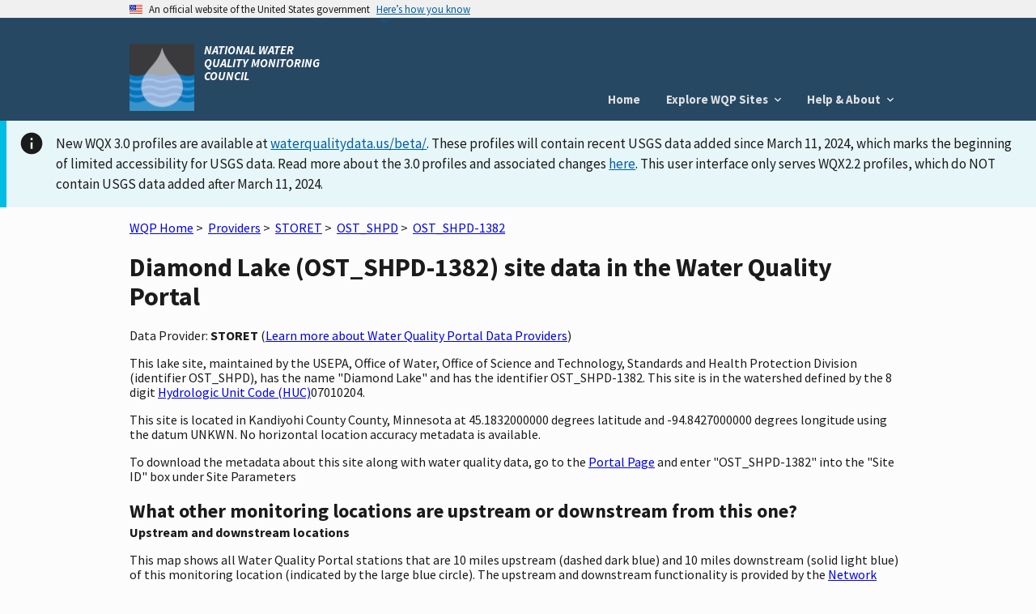

--- FILE ---
content_type: text/html; charset=utf-8
request_url: https://www.waterqualitydata.us/provider/STORET/OST_SHPD/OST_SHPD-1382/
body_size: 7571
content:
<!DOCTYPE html>
<html>

<head>
     <!-- Google Tag Manager -->
     <script>
        (function (w, d, s, l, i) {
            w[l] = w[l] || []; w[l].push({
                'gtm.start':
                    new Date().getTime(), event: 'gtm.js'
            }); var f = d.getElementsByTagName(s)[0],
                j = d.createElement(s), dl = l != 'dataLayer' ? '&l=' + l : ''; j.async = true; j.src =
                    'https://www.googletagmanager.com/gtm.js?id=' + i + dl; f.parentNode.insertBefore(j, f);
        })(window, document, 'script', 'dataLayer', 'GTM-T9XRGV4');
    </script>
    <!-- End Google Tag Manager -->

    <!-- This one is required to be first as per documentation found here: https://atthecore.usgs.gov/science-support/ocap-digital-services/web-applications -->
    <!-- Google Tag Manager -->
    <script>(function (w, d, s, l, i) {
            w[l] = w[l] || []; w[l].push({
                'gtm.start':
                    new Date().getTime(), event: 'gtm.js'
            }); var f = d.getElementsByTagName(s)[0],
                j = d.createElement(s), dl = l != 'dataLayer' ? '&l=' + l : ''; j.async = true; j.src =
                    'https://www.googletagmanager.com/gtm.js?id=' + i + dl; f.parentNode.insertBefore(j, f);
        })(window, document, 'script', 'dataLayer', 'GTM-TKQR8KP');
    </script>
    <!-- End Google Tag Manager -->

    <meta http-equiv="Content-Type" content="text/html; charset=UTF-8">
    <meta http-equiv="X-UA-Compatible" content="IE=edge">
    <meta name="viewport" content="width=device-width, initial-scale=1">

    
    <meta name="description" content="This lake site, maintained by the USEPA, Office of Water, Office of Science and Technology, Standards and Health Protection Division (identifier OST_SHPD),
        has the name "Diamond Lake" and has the identifier OST_SHPD-1382.
    
        This site is in the watershed defined by the 8 digit Hydrologic Unit Code (HUC) 07010204.
    
    
        This site is located in  Kandiyohi County County,  Minnesota
    
    ">


    <title>
        Diamond Lake (OST_SHPD-1382) site data in the &lt;jinja2.runtime.BlockReference object at 0x7f8346a632a0&gt;
    </title>

    <link rel="shortcut icon" href="/static/img/favicon.e180f634.ico" type="image/vnd.microsoft.icon" />

    
    <link rel="stylesheet" href="/static/custom.2f81930c.css">
    <link rel="stylesheet" href="/static/vendor.89051d1d.css">
    

    <script src="/static/scripts/uswds-init.min.2163eef0.js"></script>
    
    <!-- TODO: Bring USWDS and vendor into bundles -->
    <script src="/static/scripts/vendor.77b9f817.js"></script>
    

    <!-- If you need to remove google analytics from a page create a blank google_analytics_script block -->
    <script type="text/javascript">
        Config = {};

        Config.SLD_ENDPOINT = 'https://www.waterqualitydata.us/Codes/Summary?dataSource=A&amp;geometry=S&amp;timeFrame=A';
        Config.CODES_ENDPOINT = 'https://www.waterqualitydata.us/Codes';
        Config.SEARCH_QUERY_ENDPOINT = 'https://www.waterqualitydata.us/data/';
        Config.PUBLIC_SRSNAMES_ENDPOINT = 'https://www.waterqualitydata.us/Codes/public_srsnames/';
        Config.DEBUG = 'False' === 'True';

        Config.QUERY_URLS = {
            Station: Config.SEARCH_QUERY_ENDPOINT + 'Station/search',
            Project: Config.SEARCH_QUERY_ENDPOINT + 'Project/search',
            ProjectMonitoringLocationWeighting: Config.SEARCH_QUERY_ENDPOINT + 'ProjectMonitoringLocationWeighting/search',
            Result: Config.SEARCH_QUERY_ENDPOINT + 'Result/search',
            Activity: Config.SEARCH_QUERY_ENDPOINT + 'Activity/search',
            ActivityMetric: Config.SEARCH_QUERY_ENDPOINT + 'ActivityMetric/search',
            ResultDetectionQuantitationLimit: Config.SEARCH_QUERY_ENDPOINT + 'ResultDetectionQuantitationLimit/search',
            BiologicalHabitatMetric: Config.SEARCH_QUERY_ENDPOINT + 'BiologicalMetric/search',
            Organization: Config.SEARCH_QUERY_ENDPOINT + 'Organization/search'
        };

        Config.SITES_GEOSERVER_ENDPOINT = 'https://www.waterqualitydata.us/ogcservices/';
        Config.WQP_MAP_GEOSERVER_ENDPOINT = '/wqp_geoserver/';
        Config.NLDI_SERVICES_ENDPOINT = 'https://api.water.usgs.gov/nldi/linked-data/';
        Config.GEO_SEARCH_API_ENDPOINT = 'https://txdata.usgs.gov/search_api/1.1/services.ashx/search';
        Config.HYDRO_LAYER_ENDPOINT = 'https://basemap.nationalmap.gov/arcgis/rest/services/USGSTopo/MapServer';
        Config.NLDI_ENABLED = 'True';
        Config.NHDPLUS_FLOWLINE_ENDPOINT = 'https://api.water.usgs.gov/geoserver/wms';
        Config.NHDPLUS_FLOWLINE_LAYER_NAME = 'wmadata:nhdflowline_network';
        Config.STATIC_ENDPOINT = '/static/';
        Config.GA_TRACKING_CODE = '';
        Config.EXPLORE_BASE_PAGE = '/provider/'
    </script>

    
    <script type="text/javascript">
        var _gaq = _gaq || [];
        _gaq.push(['_setAccount', Config.GA_TRACKING_CODE]);
        _gaq.push(['_gat._anonymizeIp']);
        _gaq.push(['_trackPageview']);

        (function () {
            var ga = document.createElement('script');
            ga.type = 'text/javascript';
            ga.async = true;
            ga.src = ('https:' == document.location.protocol ? 'https://ssl' : 'http://www') + '.google-analytics.com/ga.js';
            var s = document.getElementsByTagName('script')[0];
            s.parentNode.insertBefore(ga, s);
        })();
    </script>
    
</head>

<body>
    <!-- Google Tag Manager (noscript) -->
    <noscript>
        <iframe src="https://www.googletagmanager.com/ns.html?id=GTM-T9XRGV4" height="0" width="0"
            style="display:none;visibility:hidden">
        </iframe>
    </noscript>
    <!-- End Google Tag Manager (noscript) -->

    <!-- This one is required to be first as per documentation found here: https://atthecore.usgs.gov/science-support/ocap-digital-services/web-applications -->
    <!-- Google Tag Manager (noscript) -->
    <noscript><iframe sandbox src="https://www.googletagmanager.com/ns.html?id=GTM-TKQR8KP" height="0" width="0"
            style="display:none;visibility:hidden"></iframe>
    </noscript>
    <!-- End Google Tag Manager (noscript) -->

    <script src="/static/scripts/uswds.min.12dc6164.js"></script>

    <!-- We participate in the US government's analytics program. See the data at analytics.usa.gov. -->
    <script async type="text/javascript"
        src="https://dap.digitalgov.gov/Universal-Federated-Analytics-Min.js?agency=USGS" id="_fed_an_ua_tag"></script>

    <div id="wqp-page">
        <div id="page-header">
            <!-- USWDS Government Website Banner -->
<a class="usa-skipnav" href="#main-content">Skip to main content</a>
<section class="usa-banner" aria-label="Official government website">
    <div class="usa-accordion">
        <header class="usa-banner__header">
            <div class="usa-banner__inner">
                <div class="grid-col-auto">
                    <img class="usa-banner__header-flag" src="/static/img/us_flag_small.be327dc2.png"
                         alt="U.S. flag">
                </div>
                <div class="grid-col-fill tablet:grid-col-auto">
                    <p class="usa-banner__header-text">An official website of the United States government</p>
                    <p class="usa-banner__header-action" aria-hidden="true">Here’s how you know</p>
                </div>
                <button class="usa-accordion__button usa-banner__button" aria-expanded="false"
                        aria-controls="gov-banner">
                    <span class="usa-banner__button-text">Here’s how you know</span>
                </button>
            </div>
        </header>
        <div class="usa-banner__content usa-accordion__content" id="gov-banner">
            <div class="grid-row grid-gap-lg">
                <div class="usa-banner__guidance tablet:grid-col-6">
                    <img class="usa-banner__icon usa-media-block__img" src="/static/img/icon-dot-gov.42b4ac46.svg"
                         role="img" alt="" aria-hidden="true">
                    <div class="usa-media-block__body">
                        <p>
                            <strong>Official websites use .gov</strong>
                            <br/>
                            A <strong>.gov</strong> website belongs to an official government organization in the United
                            States.
                        </p>
                    </div>
                </div>
                <div class="usa-banner__guidance tablet:grid-col-6">
                    <img class="usa-banner__icon usa-media-block__img" src="/static/img/icon-https.73abd866.svg"
                         role="img" alt="" aria-hidden="true">
                    <div class="usa-media-block__body">
                        <p>
                            <strong>Secure .gov websites use HTTPS</strong>
                            <br/>
                            A <strong>lock</strong> (
                            <span class="icon-lock"><svg xmlns="http://www.w3.org/2000/svg" width="52" height="64"
                                                         viewBox="0 0 52 64" class="usa-banner__lock-image" role="img"
                                                         aria-labelledby="banner-lock-title banner-lock-description"
                                                         focusable="false"><title id="banner-lock-title">Lock</title><desc
                                    id="banner-lock-description">A locked padlock</desc><path fill="#000000"
                                                                                              fill-rule="evenodd"
                                                                                              d="M26 0c10.493 0 19 8.507 19 19v9h3a4 4 0 0 1 4 4v28a4 4 0 0 1-4 4H4a4 4 0 0 1-4-4V32a4 4 0 0 1 4-4h3v-9C7 8.507 15.507 0 26 0zm0 8c-5.979 0-10.843 4.77-10.996 10.712L15 19v9h22v-9c0-6.075-4.925-11-11-11z"/></svg></span>
                            or <strong>https://</strong> means you’ve safely connected to the .gov website. Share
                            sensitive information only on official, secure websites.
                        </p>
                    </div>
                </div>
            </div>
        </div>
    </div>
</section>

<!-- Main App Header -->
<div class="usa-overlay"></div>
<header class="usa-header usa-header--basic">
    <div class="usa-nav-container">
        <div class="usa-navbar">

            <div class="usa-logo">
                <img src="/static/img/NWQMC.88f834eb.png"
                         alt="National Water Quality Monitoring Council"/>
                <em class="usa-logo__text">
                    NATIONAL WATER QUALITY MONITORING COUNCIL
                </em>
            </div>
            <button class="usa-menu-btn">Menu</button>
        </div>

        <!-- Add .usa-current on active usa-nav__link element  -->
        <nav aria-label="Primary navigation" class="usa-nav">
            <button class="usa-nav__close"><img src="/static/img/close.fe3f13f6.svg" role="img" alt="close"></button>
            <ul class="usa-nav__primary usa-accordion">
                <li class="usa-nav__primary-item">
                    <a href="/" class="usa-nav__link">
                        Home
                    </a>
                </li>
                <li class="usa-nav__primary-item">
                    <button class="usa-accordion__button usa-nav__link" aria-expanded="false"
                            aria-controls="explore-wqp-sites-menu">
                        <span>Explore WQP Sites</span>
                    </button>
                    <ul id="explore-wqp-sites-menu" class="usa-nav__submenu">
                        <li class="usa-nav__submenu-item">
                            <a href="/provider/NWIS/"> NWIS </a>
                        </li>
                        <li class="usa-nav__submenu-item">
                            <a href="/provider/STORET/">WQX </a>
                        </li>
                    </ul>
                </li>

                <li class="usa-nav__primary-item">
                    <button class="usa-accordion__button usa-nav__link" aria-expanded="false"
                            aria-controls="help-menu">
                        <span> Help & About </span>
                    </button>
                    <ul id="help-menu" class="usa-nav__submenu">
                        <li class="usa-nav__submenu-item">
                            <a href="/wqp_description/"> What is the WQP? </a>
                        </li>
                        <li class="usa-nav__submenu-item">
                            <a href="/orgs/"> Contributing Organizations </a>
                        </li>
                        <li class="usa-nav__submenu-item">
                            <a href="/portal_userguide/"> User Guide </a>
                        </li>
                        <li class="usa-nav__submenu-item">
                            <a href="/webservices_documentation/"> Web Services Guide </a>
                        </li>
                        <li class="usa-nav__submenu-item">
                            <a href="/faqs/"> FAQs </a>
                        </li>
                        <li class="usa-nav__submenu-item">
                            <a href="/upload_data/"> Upload Data</a>
                        </li>
                        <li class="usa-nav__submenu-item">
                            <a href="/apps_using_portal/"> Applications using the WQP </a>
                        </li>
                        <li class="usa-nav__submenu-item">
                            <a href="/other_portal_links/"> Other Water Quality Portals </a>
                        </li>
                        <li class="usa-nav__submenu-item">
                            <a href="/publications/"> Publications </a>
                        </li>
                        <li class="usa-nav__submenu-item">
                            <a href="/contact_us/"> Contact Us</a>
                        </li>
                    </ul>
                </li>
            </ul>
        </nav>
    </div>
</header>
        </div>

        
        <nav class="navbar" role="navigation">
            
        </nav>
        

        <!-- To set the banner, set the "ANNOUNCEMENT_BANNER" variable for the specific tier in this repo
        https://code.chs.usgs.gov/wma/docker/wqp/wqp_ui/-/tree/master/config

        You have to set the variable to the html that you would want there. You can use the following link to get example html for the standard banners
        https://designsystem.digital.gov/components/alert/
    -->
        
        <div id="announcement"><div class="usa-alert usa-alert--info style="margin-top: .3rem">
    <div class="usa-alert__body">
        <p class="usa-alert__text">New WQX 3.0 profiles are available at <a href="https://www.waterqualitydata.us/beta/">waterqualitydata.us/beta/</a>.
            These profiles will contain recent USGS data added since March 11, 2024, which marks the beginning of limited accessibility for USGS data.
            Read more about the 3.0 profiles and associated changes <a href="https://waterdata.usgs.gov/blog/wqx3/">here</a>.
            This user interface only serves WQX2.2 profiles, which do NOT contain USGS data added after March 11, 2024.</p>
    </div>
</div>
</div>
        

        <main id="main-content"  class="grid-container" >
            
<div class="page-center">
    <div class="page-center-content">
        <p>
            <a href="/">WQP Home</a>&nbsp;>&nbsp;
            <a href="/provider/">Providers</a>&nbsp;>&nbsp;
            <a href="/provider/STORET/">STORET</a>&nbsp;>&nbsp;
            <a href="/provider/STORET/OST_SHPD/">OST_SHPD</a>&nbsp;>&nbsp;
            <a href="/provider/STORET/OST_SHPD/OST_SHPD-1382/">OST_SHPD-1382</a>
        </p>

        <h1>Diamond Lake (OST_SHPD-1382) site data in the Water Quality Portal</h1>

        <p>Data Provider: <strong>STORET</strong> (<a href="/wqp_description/">Learn more about Water Quality Portal Data Providers</a>)</p>
        <p>
            This lake site, maintained by the USEPA, Office of Water, Office of Science and Technology, Standards and Health Protection Division (identifier OST_SHPD),
            has the name "Diamond Lake" and has the identifier OST_SHPD-1382.
            
                This site is in the watershed defined by the 8 digit <a href="http://water.usgs.gov/GIS/huc.html" title="Learn more about HUCs" target="_blank"> Hydrologic Unit Code (HUC)</a>07010204.  
            
            
            
            
            
            
        </p>

        <p>
            
                This site is located
                in  Kandiyohi County County,  Minnesota at 45.1832000000 degrees latitude and -94.8427000000 degrees longitude
                 using the datum UNKWN.
                 No horizontal location accuracy metadata is available.
                
            

            
        </p>

        <p>
            
            
            
            
            
        </p>

        To download the metadata about this site along with water quality data, go to the <a href="/portal/">Portal Page</a> and enter "OST_SHPD-1382" into the "Site ID" box under Site Parameters

        <h2  class="section-heading">What other monitoring locations are upstream or downstream from this one?</h2>
        <div class="subheading">Upstream and downstream locations</div>
        <p> This map shows all Water Quality Portal stations that are 10 miles upstream (dashed dark blue) and 10 miles downstream (solid light blue) of this monitoring location (indicated by the large blue circle).
            The upstream and downstream functionality is provided by the <a href="https://waterdata.usgs.gov/blog/nldi-intro/">Network Linked Data Index.</a>
        </p>
        <div id="site-map"></div>
        
            <div class="characteristic-group-table-container">
                <table class="usa-table usa-table--borderless usa-table--striped">
                    <caption>
                        <h2 class="section-heading">When were data collected at this location?</h2>
                        <div class="subheading">Periods of record for data characteristic groups</div>
                        <p>For a more detailed breakdown of data, go to the <a href="https://mywaterway.epa.gov/monitoring-report/STORET/OST_SHPD/OST_SHPD-1382/">Monitoring Report at the EPA How's My Waterway Application</a></p>
                    </caption>
                    <thead>
                        <tr>
                            <th scope="col">Characteristic Group</th>
                            <th scope="col">Date Range<sup>&ast;</sup></th>
                        </tr>
                    </thead>
                    <tbody>
                        
                            <tr>
                                <th scope="row">Inorganics, Minor, Metals</th>
                                <td>
                                    2003 - 2003
                                </td>
                            </tr>
                        
                            <tr>
                                <th scope="row">Inorganics, Minor, Non-metals</th>
                                <td>
                                    2003 - 2003
                                </td>
                            </tr>
                        
                            <tr>
                                <th scope="row">Not Assigned</th>
                                <td>
                                    2003 - 2003
                                </td>
                            </tr>
                        
                            <tr>
                                <th scope="row">Organics, BDEs</th>
                                <td>
                                    2003 - 2003
                                </td>
                            </tr>
                        
                            <tr>
                                <th scope="row">Organics, Other</th>
                                <td>
                                    2003 - 2003
                                </td>
                            </tr>
                        
                            <tr>
                                <th scope="row">Organics, PCBs</th>
                                <td>
                                    2003 - 2003
                                </td>
                            </tr>
                        
                            <tr>
                                <th scope="row">Organics, Pesticide</th>
                                <td>
                                    2003 - 2003
                                </td>
                            </tr>
                        
                            <tr>
                                <th scope="row">Physical</th>
                                <td>
                                    2003 - 2003
                                </td>
                            </tr>
                        
                            <tr>
                                <th scope="row">Stable Isotopes</th>
                                <td>
                                    2003 - 2003
                                </td>
                            </tr>
                        
                    </tbody>
                </table>
                <span class="characteristic-group-table-footnote"><sup>&ast;</sup>Date ranges may contain gap years</span>
            </div>
        
        <h2 class="section-heading">What other information is available for this location?</h2>
        <div class="subheading">Detailed Metadata</div>
        <p>For the definitions of the metadata elements, please go to the Water Quality Portal <a href="/portal_userguide/">user guide</a> </p>
            <table class="usa-table usa-table--borderless usa-table--striped">
                    <thead>
                        <tr>
                            <th scope="col">Location Metadata</th>
                            <th scope="col">Value</th>
                        </tr>
                    </thead>
                
                
                    <tr>
                        <td>OrganizationIdentifier</td>
                        <td>OST_SHPD</td>
                    </tr>
                
                
                
                    <tr>
                        <td>OrganizationFormalName</td>
                        <td>USEPA, Office of Water, Office of Science and Technology, Standards and Health Protection Division</td>
                    </tr>
                
                
                
                    <tr>
                        <td>MonitoringLocationIdentifier</td>
                        <td>OST_SHPD-1382</td>
                    </tr>
                
                
                
                    <tr>
                        <td>MonitoringLocationName</td>
                        <td>Diamond Lake</td>
                    </tr>
                
                
                
                    <tr>
                        <td>MonitoringLocationTypeName</td>
                        <td>Lake</td>
                    </tr>
                
                
                
                
                
                    <tr>
                        <td>HUCEightDigitCode</td>
                        <td>07010204</td>
                    </tr>
                
                
                
                
                
                
                
                
                
                
                
                    <tr>
                        <td>LatitudeMeasure</td>
                        <td>45.1832000000</td>
                    </tr>
                
                
                
                    <tr>
                        <td>LongitudeMeasure</td>
                        <td>-94.8427000000</td>
                    </tr>
                
                
                
                
                
                
                
                
                
                    <tr>
                        <td>HorizontalCollectionMethodName</td>
                        <td>Address Matching-Other</td>
                    </tr>
                
                
                
                    <tr>
                        <td>HorizontalCoordinateReferenceSystemDatumName</td>
                        <td>UNKWN</td>
                    </tr>
                
                
                
                
                
                
                
                
                
                
                
                
                
                
                
                    <tr>
                        <td>CountryCode</td>
                        <td>US</td>
                    </tr>
                
                
                
                    <tr>
                        <td>StateCode</td>
                        <td>27</td>
                    </tr>
                
                
                
                    <tr>
                        <td>CountyCode</td>
                        <td>067</td>
                    </tr>
                
                
                
                
                
                
                
                
                
                
                
                
                
                
                
                
                
                
                
                
                
                    <tr>
                        <td>ProviderName</td>
                        <td>STORET</td>
                    </tr>
                
                
            </table>
        </div>
    </div>

        </main>
        <div id="footer-content">
            <div id="footer-row-div">
    <footer class="usa-footer">
        <div class="usa-footer__primary-section" id="primary-footer">
            <nav class="usa-footer__nav" aria-label="Footer navigation">
                <ul class="grid-row grid-gap">
                    <li class="mobile-lg:grid-col-4 desktop:grid-col-auto usa-footer__primary-content">
                        <a class="usa-footer__primary-link" href="/wqp_description/">What is
                            the WQP?</a>
                    </li>
                    <li class="mobile-lg:grid-col-4 desktop:grid-col-auto usa-footer__primary-content">
                        <a class="usa-footer__primary-link" href="/orgs/">Contributing orgs</a>
                    </li>
                    <li class="mobile-lg:grid-col-4 desktop:grid-col-auto usa-footer__primary-content">
                        <a class="usa-footer__primary-link" href="/apps_using_portal/">Apps
                            using the WQP</a>
                    </li>
                    <li class="mobile-lg:grid-col-4 desktop:grid-col-auto usa-footer__primary-content">
                        <a class="usa-footer__primary-link" href="/other_portal_links/">Other
                            Water Quality Portals</a>
                    </li>
                    <li class="mobile-lg:grid-col-4 desktop:grid-col-auto usa-footer__primary-content">
                        <a class="usa-footer__primary-link" href="/provider/">Explore WQP
                            sites</a>
                    </li>
                </ul>
            </nav>
        </div>

        <div class="usa-footer__secondary-section">
            <div class="grid-container">
                <div class="grid-row grid-gap">
                    <div class="usa-footer__logo grid-row mobile-lg:grid-col-4 mobile-lg:grid-gap-1">
                        <div class="mobile-lg:grid-col-auto">
                            <!-- <img class="usa-footer__logo-img" src="img/uswds/USGS_logo.gif" alt=""> -->
                            <a href="http://usgs.gov"><img alt="USGS Science for a changing world"
                                                           src="/static/img/USGS_logo.gif"/></a>
                        </div>
                        <div class="mobile-lg:grid-col-auto">
                            <!-- <img class="usa-footer__logo-img" src="img/uswds/USGS_logo.gif" alt=""> -->
                            <a href="http://epa.gov"><img alt="EPA"
                                                          src="/static/img/EPA_logo.gif"/></a>
                        </div>
                    </div>
                    <div id="etlSection" class="mobile-lg:grid-col-4">
                        <div><b>NWIS (USGS)</b> Last Content Change: <span id="usgsETL"></span></div>
                        <div><b>WQX (EPA)</b> Last Content Change: <span id="epaETL"></span></div>
                    </div>
                    <div class="usa-footer__contact-links mobile-lg:grid-col-4">
                        <h3 class="usa-footer__contact-heading">Agency Contact Center</h3>
                        <address class="usa-footer__address">
                            <div class="usa-footer__contact-info grid-row grid-gap">
                                <div class="grid-col-auto">
                                    <a href="tel:1-800-424-9067">1-800-424-9067</a>
                                </div>
                                <div class="grid-col-auto">
                                    <a href="mailto:WQX@epa.gov">WQX@epa.gov</a>
                                </div>
                            </div>
                        </address>
                    </div>
                </div>
            </div>
        </div>
    </footer>
</div>
        </div>
    </div>

    
    <script type="text/javascript">
        Config.site = {"AquiferName": "", "AquiferTypeName": "", "ConstructionDateText": "", "ContributingDrainageAreaMeasure/MeasureUnitCode": "", "ContributingDrainageAreaMeasure/MeasureValue": "", "CountryCode": "US", "CountyCode": "067", "DrainageAreaMeasure/MeasureUnitCode": "", "DrainageAreaMeasure/MeasureValue": "", "FormationTypeText": "", "HUCEightDigitCode": "07010204", "HorizontalAccuracyMeasure/MeasureUnitCode": "", "HorizontalAccuracyMeasure/MeasureValue": "", "HorizontalCollectionMethodName": "Address Matching-Other", "HorizontalCoordinateReferenceSystemDatumName": "UNKWN", "LatitudeMeasure": "45.1832000000", "LocalAqfrName": "", "LongitudeMeasure": "-94.8427000000", "MonitoringLocationDescriptionText": "", "MonitoringLocationIdentifier": "OST_SHPD-1382", "MonitoringLocationName": "Diamond Lake", "MonitoringLocationTypeName": "Lake", "OrganizationFormalName": "USEPA, Office of Water, Office of Science and Technology, Standards and Health Protection Division", "OrganizationIdentifier": "OST_SHPD", "ProviderName": "STORET", "SourceMapScaleNumeric": "", "StateCode": "27", "VerticalAccuracyMeasure/MeasureUnitCode": "", "VerticalAccuracyMeasure/MeasureValue": "", "VerticalCollectionMethodName": "", "VerticalCoordinateReferenceSystemDatumName": "", "VerticalMeasure/MeasureUnitCode": "", "VerticalMeasure/MeasureValue": "", "WellDepthMeasure/MeasureUnitCode": "", "WellDepthMeasure/MeasureValue": "", "WellHoleDepthMeasure/MeasureUnitCode": "", "WellHoleDepthMeasure/MeasureValue": ""};
        Config.localBaseUrl = '';
    </script>

    <script src="/static/scripts/site_map.fca68a79.js"></script>
    <script type="text/javascript" src="/static/scripts/actions.514e4648.js"></script>


</body>

</html>